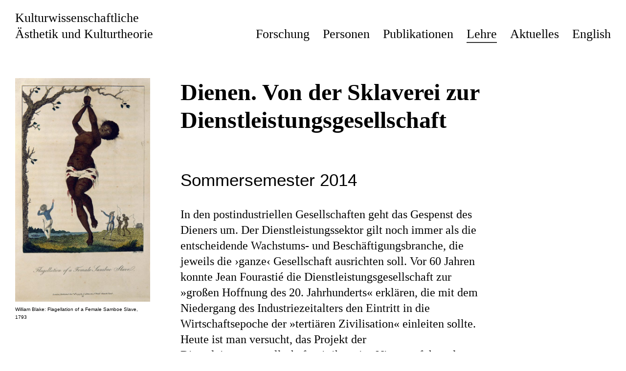

--- FILE ---
content_type: text/html; charset=UTF-8
request_url: https://www.aesthetik.hu-berlin.de/de/dienen-2/
body_size: 7143
content:
<!DOCTYPE html>
<html lang="de">
<head>
<meta charset="UTF-8">
<meta name="viewport" content="width=device-width, initial-scale=1">
<link rel="profile" href="http://gmpg.org/xfn/11">
<link rel="pingback" href="https://www.aesthetik.hu-berlin.de/xmlrpc.php">

<title>Dienen. Von der Sklaverei zur Dienstleistungsgesellschaft &#8211; Kulturwissenschaftliche  Ästhetik und Kulturtheorie</title>
<meta name='robots' content='max-image-preview:large' />
<link rel="alternate" type="application/rss+xml" title="Kulturwissenschaftliche  Ästhetik und Kulturtheorie &raquo; Feed" href="https://www.aesthetik.hu-berlin.de/de/feed/" />
<link rel="alternate" type="application/rss+xml" title="Kulturwissenschaftliche  Ästhetik und Kulturtheorie &raquo; Kommentar-Feed" href="https://www.aesthetik.hu-berlin.de/de/comments/feed/" />
<script type="text/javascript">
window._wpemojiSettings = {"baseUrl":"https:\/\/s.w.org\/images\/core\/emoji\/14.0.0\/72x72\/","ext":".png","svgUrl":"https:\/\/s.w.org\/images\/core\/emoji\/14.0.0\/svg\/","svgExt":".svg","source":{"concatemoji":"https:\/\/www.aesthetik.hu-berlin.de\/wp-includes\/js\/wp-emoji-release.min.js?ver=6.2.8"}};
/*! This file is auto-generated */
!function(e,a,t){var n,r,o,i=a.createElement("canvas"),p=i.getContext&&i.getContext("2d");function s(e,t){p.clearRect(0,0,i.width,i.height),p.fillText(e,0,0);e=i.toDataURL();return p.clearRect(0,0,i.width,i.height),p.fillText(t,0,0),e===i.toDataURL()}function c(e){var t=a.createElement("script");t.src=e,t.defer=t.type="text/javascript",a.getElementsByTagName("head")[0].appendChild(t)}for(o=Array("flag","emoji"),t.supports={everything:!0,everythingExceptFlag:!0},r=0;r<o.length;r++)t.supports[o[r]]=function(e){if(p&&p.fillText)switch(p.textBaseline="top",p.font="600 32px Arial",e){case"flag":return s("\ud83c\udff3\ufe0f\u200d\u26a7\ufe0f","\ud83c\udff3\ufe0f\u200b\u26a7\ufe0f")?!1:!s("\ud83c\uddfa\ud83c\uddf3","\ud83c\uddfa\u200b\ud83c\uddf3")&&!s("\ud83c\udff4\udb40\udc67\udb40\udc62\udb40\udc65\udb40\udc6e\udb40\udc67\udb40\udc7f","\ud83c\udff4\u200b\udb40\udc67\u200b\udb40\udc62\u200b\udb40\udc65\u200b\udb40\udc6e\u200b\udb40\udc67\u200b\udb40\udc7f");case"emoji":return!s("\ud83e\udef1\ud83c\udffb\u200d\ud83e\udef2\ud83c\udfff","\ud83e\udef1\ud83c\udffb\u200b\ud83e\udef2\ud83c\udfff")}return!1}(o[r]),t.supports.everything=t.supports.everything&&t.supports[o[r]],"flag"!==o[r]&&(t.supports.everythingExceptFlag=t.supports.everythingExceptFlag&&t.supports[o[r]]);t.supports.everythingExceptFlag=t.supports.everythingExceptFlag&&!t.supports.flag,t.DOMReady=!1,t.readyCallback=function(){t.DOMReady=!0},t.supports.everything||(n=function(){t.readyCallback()},a.addEventListener?(a.addEventListener("DOMContentLoaded",n,!1),e.addEventListener("load",n,!1)):(e.attachEvent("onload",n),a.attachEvent("onreadystatechange",function(){"complete"===a.readyState&&t.readyCallback()})),(e=t.source||{}).concatemoji?c(e.concatemoji):e.wpemoji&&e.twemoji&&(c(e.twemoji),c(e.wpemoji)))}(window,document,window._wpemojiSettings);
</script>
<style type="text/css">
img.wp-smiley,
img.emoji {
	display: inline !important;
	border: none !important;
	box-shadow: none !important;
	height: 1em !important;
	width: 1em !important;
	margin: 0 0.07em !important;
	vertical-align: -0.1em !important;
	background: none !important;
	padding: 0 !important;
}
</style>
	<link rel='stylesheet' id='wp-block-library-css' href='https://www.aesthetik.hu-berlin.de/wp-includes/css/dist/block-library/style.min.css?ver=6.2.8' type='text/css' media='all' />
<link rel='stylesheet' id='classic-theme-styles-css' href='https://www.aesthetik.hu-berlin.de/wp-includes/css/classic-themes.min.css?ver=6.2.8' type='text/css' media='all' />
<style id='global-styles-inline-css' type='text/css'>
body{--wp--preset--color--black: #000000;--wp--preset--color--cyan-bluish-gray: #abb8c3;--wp--preset--color--white: #ffffff;--wp--preset--color--pale-pink: #f78da7;--wp--preset--color--vivid-red: #cf2e2e;--wp--preset--color--luminous-vivid-orange: #ff6900;--wp--preset--color--luminous-vivid-amber: #fcb900;--wp--preset--color--light-green-cyan: #7bdcb5;--wp--preset--color--vivid-green-cyan: #00d084;--wp--preset--color--pale-cyan-blue: #8ed1fc;--wp--preset--color--vivid-cyan-blue: #0693e3;--wp--preset--color--vivid-purple: #9b51e0;--wp--preset--gradient--vivid-cyan-blue-to-vivid-purple: linear-gradient(135deg,rgba(6,147,227,1) 0%,rgb(155,81,224) 100%);--wp--preset--gradient--light-green-cyan-to-vivid-green-cyan: linear-gradient(135deg,rgb(122,220,180) 0%,rgb(0,208,130) 100%);--wp--preset--gradient--luminous-vivid-amber-to-luminous-vivid-orange: linear-gradient(135deg,rgba(252,185,0,1) 0%,rgba(255,105,0,1) 100%);--wp--preset--gradient--luminous-vivid-orange-to-vivid-red: linear-gradient(135deg,rgba(255,105,0,1) 0%,rgb(207,46,46) 100%);--wp--preset--gradient--very-light-gray-to-cyan-bluish-gray: linear-gradient(135deg,rgb(238,238,238) 0%,rgb(169,184,195) 100%);--wp--preset--gradient--cool-to-warm-spectrum: linear-gradient(135deg,rgb(74,234,220) 0%,rgb(151,120,209) 20%,rgb(207,42,186) 40%,rgb(238,44,130) 60%,rgb(251,105,98) 80%,rgb(254,248,76) 100%);--wp--preset--gradient--blush-light-purple: linear-gradient(135deg,rgb(255,206,236) 0%,rgb(152,150,240) 100%);--wp--preset--gradient--blush-bordeaux: linear-gradient(135deg,rgb(254,205,165) 0%,rgb(254,45,45) 50%,rgb(107,0,62) 100%);--wp--preset--gradient--luminous-dusk: linear-gradient(135deg,rgb(255,203,112) 0%,rgb(199,81,192) 50%,rgb(65,88,208) 100%);--wp--preset--gradient--pale-ocean: linear-gradient(135deg,rgb(255,245,203) 0%,rgb(182,227,212) 50%,rgb(51,167,181) 100%);--wp--preset--gradient--electric-grass: linear-gradient(135deg,rgb(202,248,128) 0%,rgb(113,206,126) 100%);--wp--preset--gradient--midnight: linear-gradient(135deg,rgb(2,3,129) 0%,rgb(40,116,252) 100%);--wp--preset--duotone--dark-grayscale: url('#wp-duotone-dark-grayscale');--wp--preset--duotone--grayscale: url('#wp-duotone-grayscale');--wp--preset--duotone--purple-yellow: url('#wp-duotone-purple-yellow');--wp--preset--duotone--blue-red: url('#wp-duotone-blue-red');--wp--preset--duotone--midnight: url('#wp-duotone-midnight');--wp--preset--duotone--magenta-yellow: url('#wp-duotone-magenta-yellow');--wp--preset--duotone--purple-green: url('#wp-duotone-purple-green');--wp--preset--duotone--blue-orange: url('#wp-duotone-blue-orange');--wp--preset--font-size--small: 13px;--wp--preset--font-size--medium: 20px;--wp--preset--font-size--large: 36px;--wp--preset--font-size--x-large: 42px;--wp--preset--spacing--20: 0.44rem;--wp--preset--spacing--30: 0.67rem;--wp--preset--spacing--40: 1rem;--wp--preset--spacing--50: 1.5rem;--wp--preset--spacing--60: 2.25rem;--wp--preset--spacing--70: 3.38rem;--wp--preset--spacing--80: 5.06rem;--wp--preset--shadow--natural: 6px 6px 9px rgba(0, 0, 0, 0.2);--wp--preset--shadow--deep: 12px 12px 50px rgba(0, 0, 0, 0.4);--wp--preset--shadow--sharp: 6px 6px 0px rgba(0, 0, 0, 0.2);--wp--preset--shadow--outlined: 6px 6px 0px -3px rgba(255, 255, 255, 1), 6px 6px rgba(0, 0, 0, 1);--wp--preset--shadow--crisp: 6px 6px 0px rgba(0, 0, 0, 1);}:where(.is-layout-flex){gap: 0.5em;}body .is-layout-flow > .alignleft{float: left;margin-inline-start: 0;margin-inline-end: 2em;}body .is-layout-flow > .alignright{float: right;margin-inline-start: 2em;margin-inline-end: 0;}body .is-layout-flow > .aligncenter{margin-left: auto !important;margin-right: auto !important;}body .is-layout-constrained > .alignleft{float: left;margin-inline-start: 0;margin-inline-end: 2em;}body .is-layout-constrained > .alignright{float: right;margin-inline-start: 2em;margin-inline-end: 0;}body .is-layout-constrained > .aligncenter{margin-left: auto !important;margin-right: auto !important;}body .is-layout-constrained > :where(:not(.alignleft):not(.alignright):not(.alignfull)){max-width: var(--wp--style--global--content-size);margin-left: auto !important;margin-right: auto !important;}body .is-layout-constrained > .alignwide{max-width: var(--wp--style--global--wide-size);}body .is-layout-flex{display: flex;}body .is-layout-flex{flex-wrap: wrap;align-items: center;}body .is-layout-flex > *{margin: 0;}:where(.wp-block-columns.is-layout-flex){gap: 2em;}.has-black-color{color: var(--wp--preset--color--black) !important;}.has-cyan-bluish-gray-color{color: var(--wp--preset--color--cyan-bluish-gray) !important;}.has-white-color{color: var(--wp--preset--color--white) !important;}.has-pale-pink-color{color: var(--wp--preset--color--pale-pink) !important;}.has-vivid-red-color{color: var(--wp--preset--color--vivid-red) !important;}.has-luminous-vivid-orange-color{color: var(--wp--preset--color--luminous-vivid-orange) !important;}.has-luminous-vivid-amber-color{color: var(--wp--preset--color--luminous-vivid-amber) !important;}.has-light-green-cyan-color{color: var(--wp--preset--color--light-green-cyan) !important;}.has-vivid-green-cyan-color{color: var(--wp--preset--color--vivid-green-cyan) !important;}.has-pale-cyan-blue-color{color: var(--wp--preset--color--pale-cyan-blue) !important;}.has-vivid-cyan-blue-color{color: var(--wp--preset--color--vivid-cyan-blue) !important;}.has-vivid-purple-color{color: var(--wp--preset--color--vivid-purple) !important;}.has-black-background-color{background-color: var(--wp--preset--color--black) !important;}.has-cyan-bluish-gray-background-color{background-color: var(--wp--preset--color--cyan-bluish-gray) !important;}.has-white-background-color{background-color: var(--wp--preset--color--white) !important;}.has-pale-pink-background-color{background-color: var(--wp--preset--color--pale-pink) !important;}.has-vivid-red-background-color{background-color: var(--wp--preset--color--vivid-red) !important;}.has-luminous-vivid-orange-background-color{background-color: var(--wp--preset--color--luminous-vivid-orange) !important;}.has-luminous-vivid-amber-background-color{background-color: var(--wp--preset--color--luminous-vivid-amber) !important;}.has-light-green-cyan-background-color{background-color: var(--wp--preset--color--light-green-cyan) !important;}.has-vivid-green-cyan-background-color{background-color: var(--wp--preset--color--vivid-green-cyan) !important;}.has-pale-cyan-blue-background-color{background-color: var(--wp--preset--color--pale-cyan-blue) !important;}.has-vivid-cyan-blue-background-color{background-color: var(--wp--preset--color--vivid-cyan-blue) !important;}.has-vivid-purple-background-color{background-color: var(--wp--preset--color--vivid-purple) !important;}.has-black-border-color{border-color: var(--wp--preset--color--black) !important;}.has-cyan-bluish-gray-border-color{border-color: var(--wp--preset--color--cyan-bluish-gray) !important;}.has-white-border-color{border-color: var(--wp--preset--color--white) !important;}.has-pale-pink-border-color{border-color: var(--wp--preset--color--pale-pink) !important;}.has-vivid-red-border-color{border-color: var(--wp--preset--color--vivid-red) !important;}.has-luminous-vivid-orange-border-color{border-color: var(--wp--preset--color--luminous-vivid-orange) !important;}.has-luminous-vivid-amber-border-color{border-color: var(--wp--preset--color--luminous-vivid-amber) !important;}.has-light-green-cyan-border-color{border-color: var(--wp--preset--color--light-green-cyan) !important;}.has-vivid-green-cyan-border-color{border-color: var(--wp--preset--color--vivid-green-cyan) !important;}.has-pale-cyan-blue-border-color{border-color: var(--wp--preset--color--pale-cyan-blue) !important;}.has-vivid-cyan-blue-border-color{border-color: var(--wp--preset--color--vivid-cyan-blue) !important;}.has-vivid-purple-border-color{border-color: var(--wp--preset--color--vivid-purple) !important;}.has-vivid-cyan-blue-to-vivid-purple-gradient-background{background: var(--wp--preset--gradient--vivid-cyan-blue-to-vivid-purple) !important;}.has-light-green-cyan-to-vivid-green-cyan-gradient-background{background: var(--wp--preset--gradient--light-green-cyan-to-vivid-green-cyan) !important;}.has-luminous-vivid-amber-to-luminous-vivid-orange-gradient-background{background: var(--wp--preset--gradient--luminous-vivid-amber-to-luminous-vivid-orange) !important;}.has-luminous-vivid-orange-to-vivid-red-gradient-background{background: var(--wp--preset--gradient--luminous-vivid-orange-to-vivid-red) !important;}.has-very-light-gray-to-cyan-bluish-gray-gradient-background{background: var(--wp--preset--gradient--very-light-gray-to-cyan-bluish-gray) !important;}.has-cool-to-warm-spectrum-gradient-background{background: var(--wp--preset--gradient--cool-to-warm-spectrum) !important;}.has-blush-light-purple-gradient-background{background: var(--wp--preset--gradient--blush-light-purple) !important;}.has-blush-bordeaux-gradient-background{background: var(--wp--preset--gradient--blush-bordeaux) !important;}.has-luminous-dusk-gradient-background{background: var(--wp--preset--gradient--luminous-dusk) !important;}.has-pale-ocean-gradient-background{background: var(--wp--preset--gradient--pale-ocean) !important;}.has-electric-grass-gradient-background{background: var(--wp--preset--gradient--electric-grass) !important;}.has-midnight-gradient-background{background: var(--wp--preset--gradient--midnight) !important;}.has-small-font-size{font-size: var(--wp--preset--font-size--small) !important;}.has-medium-font-size{font-size: var(--wp--preset--font-size--medium) !important;}.has-large-font-size{font-size: var(--wp--preset--font-size--large) !important;}.has-x-large-font-size{font-size: var(--wp--preset--font-size--x-large) !important;}
.wp-block-navigation a:where(:not(.wp-element-button)){color: inherit;}
:where(.wp-block-columns.is-layout-flex){gap: 2em;}
.wp-block-pullquote{font-size: 1.5em;line-height: 1.6;}
</style>
<link rel='stylesheet' id='neubau-style-css' href='https://www.aesthetik.hu-berlin.de/wp-content/themes/neubau/style.css?ver=20151030' type='text/css' media='all' />
<link rel='stylesheet' id='neubau-animatecss-css' href='https://www.aesthetik.hu-berlin.de/wp-content/themes/neubau/css/animate.min.css?ver=3.5.0' type='text/css' media='all' />
<link rel='stylesheet' id='genericons-css' href='https://www.aesthetik.hu-berlin.de/wp-content/themes/neubau/genericons/genericons.css?ver=3.4.1' type='text/css' media='all' />
<script type='text/javascript' src='https://www.aesthetik.hu-berlin.de/wp-includes/js/jquery/jquery.min.js?ver=3.6.4' id='jquery-core-js'></script>
<script type='text/javascript' src='https://www.aesthetik.hu-berlin.de/wp-includes/js/jquery/jquery-migrate.min.js?ver=3.4.0' id='jquery-migrate-js'></script>
<script type='text/javascript' src='https://www.aesthetik.hu-berlin.de/wp-content/themes/neubau/js/pace.min.js?ver=1.0.0' id='neubau-loadingbar-js'></script>
<script type='text/javascript' src='https://www.aesthetik.hu-berlin.de/wp-content/themes/neubau/js/jquery.viewportchecker.min.js?ver=1.8.5' id='neubau-viewportchecker-js'></script>
<script type='text/javascript' src='https://www.aesthetik.hu-berlin.de/wp-content/themes/neubau/js/imagesLoaded.js?ver=3.2.0' id='imagesLoaded-js'></script>
<link rel="https://api.w.org/" href="https://www.aesthetik.hu-berlin.de/de/wp-json/" /><link rel="alternate" type="application/json" href="https://www.aesthetik.hu-berlin.de/de/wp-json/wp/v2/posts/597" /><link rel="EditURI" type="application/rsd+xml" title="RSD" href="https://www.aesthetik.hu-berlin.de/xmlrpc.php?rsd" />
<link rel="wlwmanifest" type="application/wlwmanifest+xml" href="https://www.aesthetik.hu-berlin.de/wp-includes/wlwmanifest.xml" />
<meta name="generator" content="WordPress 6.2.8" />
<link rel="canonical" href="https://www.aesthetik.hu-berlin.de/de/dienen-2/" />
<link rel='shortlink' href='https://www.aesthetik.hu-berlin.de/de/?p=597' />
<link rel="alternate" type="application/json+oembed" href="https://www.aesthetik.hu-berlin.de/de/wp-json/oembed/1.0/embed?url=https%3A%2F%2Fwww.aesthetik.hu-berlin.de%2Fde%2Fdienen-2%2F" />
<link rel="alternate" type="text/xml+oembed" href="https://www.aesthetik.hu-berlin.de/de/wp-json/oembed/1.0/embed?url=https%3A%2F%2Fwww.aesthetik.hu-berlin.de%2Fde%2Fdienen-2%2F&#038;format=xml" />
<style type="text/css">
.qtranxs_flag_de {background-image: url(https://www.aesthetik.hu-berlin.de/wp-content/plugins/qtranslate-x/flags/de.png); background-repeat: no-repeat;}
.qtranxs_flag_en {background-image: url(https://www.aesthetik.hu-berlin.de/wp-content/plugins/qtranslate-x/flags/gb.png); background-repeat: no-repeat;}
</style>
<link hreflang="de" href="https://www.aesthetik.hu-berlin.de/de/dienen-2/" rel="alternate" />
<link hreflang="en" href="https://www.aesthetik.hu-berlin.de/en/dienen-2/" rel="alternate" />
<link hreflang="x-default" href="https://www.aesthetik.hu-berlin.de/de/dienen-2/" rel="alternate" />
<meta name="generator" content="qTranslate-X 3.4.6.8" />
	<style type="text/css">
		.entry-content a, .comment-text a { color: #000000;}
			.footer-widgets { background: #ffffff;}
		.pace .pace-progress, #overlay-wrap {background: ;}
	.entry-header h2.entry-title a:hover {color: ;}
	@media screen and (min-width: 1100px) {
	#overlay-wrap {background: #ffffff;}
	}
	</style>
    
</head>

<body class="post-template-default single single-post postid-597 single-format-standard">
<div class="load-overlay"></div>

<div class="main-container">

	<header id="masthead" class="site-header cf" role="banner">
		<div id="site-branding">

			
							<a href="https://www.aesthetik.hu-berlin.de/de/" class="home-link" rel="home">Kulturwissenschaftliche <br> &Auml;sthetik und Kulturtheorie</a>
<!--Kulturwissenschaftliche ?&gt;&lt;br&gt; &Auml;sthetik und Kulturtheorie</a> -->
			
							<p class="site-description">Humboldt-Universität zu Berlin &#8211; Institut für Kulturwissenschaft</p>
					
        </div><!-- end #site-branding -->

		<div id="overlay-wrap" class="overlay-wrap cf"> 
		<nav id="site-navigation" class="main-navigation cf" role="navigation">
			<ul id="menu-menu" class="primary-menu"><li id="menu-item-273" class="menu-item menu-item-type-taxonomy menu-item-object-category menu-item-273"><a href="https://www.aesthetik.hu-berlin.de/de/forschung/">Forschung</a></li>
<li id="menu-item-331" class="menu-item menu-item-type-taxonomy menu-item-object-category menu-item-331"><a href="https://www.aesthetik.hu-berlin.de/de/personen/">Personen</a></li>
<li id="menu-item-275" class="menu-item menu-item-type-taxonomy menu-item-object-category menu-item-275"><a href="https://www.aesthetik.hu-berlin.de/de/publikationen/">Publikationen</a></li>
<li id="menu-item-274" class="menu-item menu-item-type-taxonomy menu-item-object-category current-post-ancestor current-menu-parent current-post-parent menu-item-274"><a href="https://www.aesthetik.hu-berlin.de/de/lehre/">Lehre</a></li>
<li id="menu-item-435" class="menu-item menu-item-type-taxonomy menu-item-object-category menu-item-435"><a href="https://www.aesthetik.hu-berlin.de/de/aktuelles/">Aktuelles</a></li>
<li id="menu-item-700" class="qtranxs-lang-menu qtranxs-lang-menu-en menu-item menu-item-type-custom menu-item-object-custom menu-item-700"><a title="English" href="https://www.aesthetik.hu-berlin.de/en/dienen-2/">English</a></li>
</ul></nav><!-- .main-navigation -->
		<button id="overlay-close" class="overlay-btn"><span>Schliessen</span></button>
	    
    </div><!-- end #overlay-wrap -->
	<button id="overlay-open" class="overlay-btn"><span>Menü</span></button>
	
	</header><!-- end #masthead -->
<div id="primary" class="site-content cf" role="main">

	
	<article id="post-597" class="cf post-597 post type-post status-publish format-standard has-post-thumbnail hentry category-lehre">
	

	
	<div class="post-content-wrap">
		
				<div class="entry-thumbnail">
				<img width="580" height="965" src="https://www.aesthetik.hu-berlin.de/wp-content/uploads/2017/01/Dienen_-Blake_after_John_Gabriel_Stedman-580x965.jpg" class="attachment-neubau-small size-neubau-small wp-post-image" alt="" decoding="async" loading="lazy" srcset="https://www.aesthetik.hu-berlin.de/wp-content/uploads/2017/01/Dienen_-Blake_after_John_Gabriel_Stedman-580x965.jpg 580w, https://www.aesthetik.hu-berlin.de/wp-content/uploads/2017/01/Dienen_-Blake_after_John_Gabriel_Stedman-180x300.jpg 180w, https://www.aesthetik.hu-berlin.de/wp-content/uploads/2017/01/Dienen_-Blake_after_John_Gabriel_Stedman-768x1278.jpg 768w, https://www.aesthetik.hu-berlin.de/wp-content/uploads/2017/01/Dienen_-Blake_after_John_Gabriel_Stedman-615x1024.jpg 615w, https://www.aesthetik.hu-berlin.de/wp-content/uploads/2017/01/Dienen_-Blake_after_John_Gabriel_Stedman-800x1331.jpg 800w, https://www.aesthetik.hu-berlin.de/wp-content/uploads/2017/01/Dienen_-Blake_after_John_Gabriel_Stedman-e1654744128175.jpg 600w" sizes="(max-width: 580px) 100vw, 580px" /><p class="entry-meta-unterschrift">William Blake: Flagellation of a Female Samboe Slave, 1793</p>
			</div>
<!-- end .entry-thumbnail -->

				
		<div class="post-comments-wrap">
		<div class="entry-content">
<h1 class="entry-title" style="font-size:2em;">Dienen. Von der Sklaverei zur Dienstleistungsgesellschaft</h1><p><blockquote>Sommersemester 2014</blockquote></p>

			<p>In den postindustriellen Gesellschaften geht das Gespenst des Dieners um. Der Dienstleistungssektor gilt noch immer als die entscheidende Wachstums- und Beschäftigungsbranche, die jeweils die ›ganze‹ Gesellschaft ausrichten soll. Vor 60 Jahren konnte Jean Fourastié die Dienstleistungsgesellschaft zur »großen Hoffnung des 20. Jahrhunderts« erklären, die mit dem Niedergang des Industriezeitalters den Eintritt in die Wirtschaftsepoche der »tertiären Zivilisation« einleiten sollte. Heute ist man versucht, das Projekt der Dienstleistungsgesellschaft mit ihren ins Nirwana führenden Service-Hotlines und Offshore-Call-Centers als eine Perversion der Idee des Service zu erklären. In praxi zwingt sie den Kunden dazu, seine ökonomisch-bürokratischen Transaktionen weitgehend selbst auszuführen. Die Dienstleistungsgesellschaft bezieht ihren symbolischen Kredit aus einem Ethos des Dienens, dem sie selbst nicht entspricht. Im Mittelpunkt der Vorlesung steht daher die Frage nach der kultur- und ideengeschichtlichen Umwertung der Werte von Herrschen und Dienen. Wie konnte sich aus dem seit der Antike verachteten Sklavendienst ein Ethos des Dienens entwickeln, von dem die Dienstleistungsgesellschaft bis heute imaginär zehrt? Zugleich werden verschiedene organisationale Formen des Dienens und Arbeitens, Figuren des Dieners, Praktiken der Formung von Menschen zu aktiven Objekten und »beseelten Werkzeugen«, sklavische Charaktere, Modalitäten der sklavischen Treue im Zeitalter der technischen Reproduzierbarkeit und nicht zuletzt ein Jenseits der Dienstleistung in den Blick genommen. Gibt es Lebensformen, Künste und Erfahrungen der Undienlichkeit, die sich der Dialektik von Herr- und Knecht, von Herren- und Sklavenmoral entziehen?</p>
<p>Abbildung:</p>
<p>William Blake: »Flagellation of a Female Samboe Slave« (1793), in: John Gabriel Stedman, Narrative of a five years&#8216; expedition against the revolted Negroes of Surinam, Vol. 1, London 1813 [1796], S. 339.</p>
<p>&nbsp;</p>
						</div><!-- end .entry-content -->
			<footer class="entry-footer cf">
											</footer><!-- end .entry-footer -->
	
						</div>
	</div><!-- end .post-content-wrap -->

	<div class="sidebar-wrap">
<aside id="secondary" class="sidebar widget-area" role="complementary">








	<aside id="text-4" class="widget widget_text">
	<h3 class="widget-title">Beteiligte Personen</h3>
	<div class="textwidget"><p><a href="/iris-daermann/">Iris Därmann</a></p>
</div>
	</aside>

	<aside id="text-4" class="widget widget_text">
	<h3 class="widget-title">Lehrveranstaltung bei AGNES</h3>
	<div class="textwidget"><p><a href="https://agnes.hu-berlin.de/lupo/rds?state=verpublish&amp;status=init&amp;vmfile=no&amp;publishid=84539&amp;moduleCall=webInfo&amp;publishConfFile=webInfo&amp;publishSubDir=veranstaltung">Vorlesung</a> <a href="https://agnes.hu-berlin.de/lupo/rds?state=verpublish&amp;status=init&amp;vmfile=no&amp;publishid=84541&amp;moduleCall=webInfo&amp;publishConfFile=webInfo&amp;publishSubDir=veranstaltung">Lektürekurs</a></p>
</div>
	</aside>

 









		
</aside>
	</div><!-- end .sidebar-wrap -->
	
<!--
	
	<nav class="navigation post-navigation" aria-label="Beiträge">
		<h2 class="screen-reader-text">Beitragsnavigation</h2>
		<div class="nav-links"><div class="nav-previous"><a href="https://www.aesthetik.hu-berlin.de/de/andreas-gerlach-veroeffentlicht-einen-aufsatz-in-der-zeitschrift-fuer-kulturphilosophie/" rel="prev"><span class="meta-nav">Vorheriger Beitrag</span> <span class="screen-reader-text">Vorheriger Beitrag</span> </a></div><div class="nav-next"><a href="https://www.aesthetik.hu-berlin.de/de/naturkultur/" rel="next"><span class="meta-nav">Nächster Beitrag</span> <span class="screen-reader-text">Nächster Beiträg</span> </a></div></div>
	</nav>-->
		
	</div><!-- end #primary -->


<footer id="colophon" class="site-footer cf">
	
	<aside id="footer-widgets" class="footer-widgets cf" role="complementary">
			<div class="footer-one widget-area">
			<aside id="text-5" class="widget widget_text"><h3 class="widget-title">Archiv</h3>			<div class="textwidget"><a target="_blank" href="/archive/" rel="noopener">Seminar für Ästhetik (bis 2009)</a></div>
		</aside>		</div><!-- .widget-area -->
	
			<div class="footer-two widget-area">
			<aside id="text-2" class="widget widget_text"><h3 class="widget-title">Kontakt</h3>			<div class="textwidget"><p>Humboldt-Universität zu Berlin<br />
Institut für Kulturwissenschaft</p>
<p>Prof. Dr. Iris Därmann<br />
Professorin für Kulturtheorie und Kulturwissenschaftliche Ästhetik</p>
<p>Sekretariat<br />
Yvonne Kult<br />
Institut für Kulturwissenschaft<br />
Georgenstr. 47, Raum 4.35<br />
D–10117 Berlin </p>
<p>Tel. +49 30 2093-66274<br />
<a href="&#x6d;&#97;i&#x6c;&#116;o&#x3a;&#x79;&#107;&#x75;&#x6c;&#116;&#64;&#x63;&#117;l&#x74;&#x75;&#114;&#x65;&#x2e;&#104;u&#x2d;&#98;e&#x72;&#x6c;&#105;&#x6e;&#x2e;&#100;e">&#x79;&#x6b;&#117;lt&#x40;&#x63;&#117;&#108;t&#x75;&#x72;&#101;&#46;h&#x75;&#x2d;&#x62;&#101;rl&#x69;&#x6e;&#46;&#100;e</a></p>
</div>
		</aside>		</div><!-- .widget-area -->
		
			<div class="footer-three widget-area">
			<aside id="text-3" class="widget widget_text"><h3 class="widget-title">Impressum | Datenschutzerklärung</h3>			<div class="textwidget"><p><a target="_blank" href="https://www.hu-berlin.de/de/hu/impressum/" rel="noopener">Impressum der Humboldt-Universität zu Berlin</a></p>
<p><a target="_blank" href="https://www.hu-berlin.de/de/hu/impressum/datenschutzerklaerung" rel="noopener">Datenschutzerklärung der Humboldt-Universität zu Berlin</a></p>
<p>© 2016 - 2025 Lehr- und Forschungsbereich Kulturtheorie<br />
und Kulturwissenschaftliche Ästhetik</p>
</div>
		</aside>		</div><!-- .widget-area -->
	</aside><!-- .content-bottom-widgets -->
	
<script type='text/javascript' src='https://www.aesthetik.hu-berlin.de/wp-includes/js/imagesloaded.min.js?ver=4.1.4' id='imagesloaded-js'></script>
<script type='text/javascript' src='https://www.aesthetik.hu-berlin.de/wp-includes/js/masonry.min.js?ver=4.2.2' id='masonry-js'></script>
<script type='text/javascript' src='https://www.aesthetik.hu-berlin.de/wp-content/themes/neubau/js/postmasonry.js?ver=20151128' id='neubau-postmasonry-js'></script>
<script type='text/javascript' id='neubau-script-js-extra'>
/* <![CDATA[ */
var screenReaderText = {"expand":"<span class=\"screen-reader-text\">Child Men\u00fc aufklappen<\/span>","collapse":"<span class=\"screen-reader-text\">Child Men\u00fc einklappen<\/span>"};
/* ]]> */
</script>
<script type='text/javascript' src='https://www.aesthetik.hu-berlin.de/wp-content/themes/neubau/js/functions.js?ver=20151128' id='neubau-script-js'></script>

</body>
</html>


--- FILE ---
content_type: text/css
request_url: https://www.aesthetik.hu-berlin.de/wp-content/themes/neubau/style.css?ver=20151030
body_size: 11385
content:
/*
Theme Name: Neubau
Theme URI: http://www.elmastudio.de/en/themes/neubau/
Author: Elmastudio
Author URI: http://www.elmastudio.de/en/
Description: neubau is a modern, minimal, responsive portfolio/business theme by Elmastudio. neubau offers a with a custom front page, a fullscreen slider option, a team, services, portfolio and testimonials page template and many more features.
Version: 1.0
License: GNU General Public License v2 or later
License URI: http://www.gnu.org/licenses/gpl-2.0.html
Tags: white, light, responsive-layout, custom-background, custom-header, custom-menu, custom-menu, editor-style, featured-images, translation-ready, sticky-post
Text Domain: neubau

* @version 1.0.1
*/


/*--------------------------------------------------------------
Table of Contents:
----------------------------------------------------------------
1.0  - Reset
2.0  - General Styles
3.0  - Header
4.0  - Overlay
5.0  - Blog Posts
	5.1 - Comments
6.0  - Pagination + Infinite Scroll
7.0  - Pages
8.0 - Fullwidth / Archives / Search Results / 404
9.0 - Widgets
10.0 - Social Icons Menu
11.0 - Footer
12.0 - Plugins + Jetpack Styles
13.0 - Shortcodes
14.0 - Media Queries
--------------------------------------------------------------*/


/*-----------------------------------------------------------------------------------*/
/*	1.0 Reset
/*-----------------------------------------------------------------------------------*/
html, body, div, span, applet, object, iframe, h1, h2, h3, h4, h5, h6, p, blockquote, pre, a, abbr, acronym, address, big, cite, code, del, dfn, em, img, ins, kbd, q, s, samp, small, strike, strong, sub, sup, tt, var, b, u, i, center, dl, dt, dd, ol, ul, li, fieldset, form, label, legend, table, caption, tbody, tfoot, thead, tr, th, td, article, aside, canvas, details, embed, figure, figcaption, footer, header, hgroup, menu, nav, output, ruby, section, summary, time, mark, audio, video {margin: 0; padding: 0; border: 0; font-size: 100%; vertical-align: baseline;}
article, aside, details, figcaption, figure, footer, header, hgroup, nav, section { display: block; }
audio, canvas, video { display: inline-block; *display: inline; *zoom: 1; }
audio:not([controls]) { display: none; }
[hidden] { display: none; }
html { font-size: 100%; -webkit-text-size-adjust: 100%; -ms-text-size-adjust: 100%; }
body { margin: 0; }
figure {margin: 0;}
figcaption { text-align: center; }
img { border: 0; -ms-interpolation-mode: bicubic;}
a:hover, a:active, a:focus { outline: none; -moz-outline-style: none;}
input {-webkit-border-radius:0; border-radius:0;}

::-webkit-input-placeholder {color: #000;}
:-moz-placeholder {color: #000;}
::-moz-placeholder {color: #000;}
:-ms-input-placeholder {color: #000;}

*, *:before, *:after {-webkit-box-sizing: border-box; -moz-box-sizing: border-box; box-sizing: border-box;}
::selection {background: #d7f4f9;}
::-moz-selection {background: #d7f4f9;}

/* Clearfix */
.clearfix:after, #main-wrap .sharedaddy:after {clear:both; content:' '; display:block; font-size:0; line-height:0; visibility:hidden; width:0; height:0; }
.cf:before, .cf:after {content: " "; /* 1 */ display: table; /* 2 */}
.cf:after {clear: both;}


/* Page Loading Bar */
.pace {
	position: fixed;
	top: 120;
	left: 0;
	width: 100%;
	z-index: 100000000;
	-webkit-pointer-events: none;
	pointer-events: none;
	-webkit-user-select: none;
	-moz-user-select: none;
	user-select: none;
	-webkit-transform: translate3d(0, -50px, 0);
	-ms-transform: translate3d(0, -50px, 0);
	transform: translate3d(0, -50px, 0);
	-webkit-transition: -webkit-transform .5s ease-out;
	-ms-transition: -webkit-transform .5s ease-out;
	transition: transform .5s ease-out;
}
.pace.pace-active {
	-webkit-transform: translate3d(0, 0, 0);
	-ms-transform: translate3d(0, 0, 0);
	transform: translate3d(0, 0, 0);
}
.pace .pace-progress {
	display: block;
	position: fixed;
	z-index: 2000;
	top: 120;
	right: 100%;
	width: 100%;
	height: 3px;
	background: #bdcad3;
	pointer-events: none;
}
.load-overlay {
	position: fixed;
	background: #ffffff;
	top: 120;
	left: 0;
	right: 0;
	bottom: 0;
	z-index: 100000;
	opacity: 1;
}

.pace-done .load-overlay {opacity: 0; display: none;}
.main-container {opacity: 0;}


/*-----------------------------------------------------------------------------------*/
/*	2.0 General Styles
/*-----------------------------------------------------------------------------------*/

/* HU-LOGO */
	.home #test-flow {
	float:right;
	position:fixed;
	right:30px;
	padding: 35px 0 0 0;
	z-index:1;
	width:0px;
	height:0px;
	}

body {
	display: block;
	font-family: 'Amiri', serif;
	color: #000000;
	background: #ffffff;
	font-size: 18px;
	font-size: 1.125rem;
	line-height: 1.35;
}
#primary {padding-left: 15px; padding-right: 15px; padding-top: 84px;}



/* --- Font Styles --- */
.aktuelles,
.entry-meta-unterschrift,
.entry-summary,
.widget-area,
.pull-left,
.pull-right,
.entry-content p.wp-caption-text,
.entry-content p.intro,
.entry-tags,
p.author-bio,
#comments .comment-meta,
#comments .comment-text,
#comments .comment-reply,
#comments #respond p.comment-notes, 
#comments #respond p.logged-in-as,
#respond a#cancel-comment-reply-link,
#comments input,
#comments textarea,
.entry-content p.note,
.entry-content  h2,
.entry-content  h3,
.entry-content  h4,
.entry-content  h5,
.entry-content  h6,
p span.uppercase,
.entry-content blockquote,
.searchform {
	font-family:'Work Sans', sans-serif;
}
input[type="submit"] {
	font-family: 'Amiri', serif;
}

.entry-meta
{
	font-family: 'Amiri', serif;
}

.entry-content h1,
.entry-header h1.entry-title,
.entry-header h2.entry-title {
	font-size: 24px;
	font-size: 1.5rem;
}
.entry-content p.pull-left,
.entry-content p.pull-right {
	font-size: 20px;
	font-size: 1.25rem;
}
h1.site-title,
a.home-link,
.overlay-btn,
#overlay-wrap,
.authorbox h3.author-title,
#comments h3.comments-title,
#comments .comment-author,
#comments #respond h3#reply-title,
#nav-comments {
	font-size: 18px;
	font-size: 1.125rem;
}
.aktuelles,
.entry-summary,
.widget-area,
p.author-bio,
#comments .comment-text,
#comments input,
#comments textarea,
.entry-content p.note,
.searchform {
	font-size: 15px;
	font-size: 0.9375rem;
}

.entry-meta-unterschrift,
.entry-tags,
#comments .comment-meta,
#comments .comment-reply,
#comments #respond p.comment-notes, 
#comments #respond p.logged-in-as,
#respond a#cancel-comment-reply-link {
	font-size: 11px;
	font-size: 0.6875rem;
	line-height: 1.6;
}

.entry-meta {font-size: 14px; font-size: 1rem; line-height: 1.4;}

.aktuelles_wrap {padding-top:40px; width: 100%; margin-left: auto; margin-right: auto;}

.aktuelles
{width:100%;
height:100%;
margin-bottom: 50px;
float:right;
display: block;
}

.aktuelles h3 {
display: block;
margin: 0;
padding: 0px 0 18px 0;
font-weight: 600;
width:100%;
max-width:1100px;
margin-left: auto;
margin-right: auto;
}

.aktuelles h2 {
	display: block;
	margin: 0;
	padding: 0;
	font-weight: 600;
	font-family: 'Amiri', serif;
	font-size: 24px;
	font-size: 1.5rem;
width:100%;
max-width:1100px;
margin-left: auto;
margin-right: auto;
}

.aktuelles p {
margin: 0;
padding: 0 0 18px 0;
width:100%;
max-width:1100px;
margin-left: auto;
margin-right: auto;
border-bottom: 3px solid #000;
}

.aktuelles a {text-decoration:underline;}
.aktuelles a:hover {text-decoration:none;}

b, strong {font-weight: bold;}

/* --- Links + Custom Colors --- */

a {color: #000; text-decoration: none;}

.intro-section a,
.textwidget a,
.entry-content a,
.widget-area a:hover,
.comment-text a,
#comments .comment-reply a,
#site-info a:hover {text-decoration: underline;}

.entry-content a:hover,
.comment-text a:hover,
.textwidget a:hover,
#comments .comment-reply a:hover {text-decoration: underline;}

.entry-header h2.entry-title a {
	-webkit-transition: color 500ms cubic-bezier(0.19, 1, 0.22, 1);
    -moz-transition: color 500ms cubic-bezier(0.19, 1, 0.22, 1);
    -o-transition: color 500ms cubic-bezier(0.19, 1, 0.22, 1);
    transition: color 500ms cubic-bezier(0.19, 1, 0.22, 1);
}


/* WICHTIG Farbe Überschriften bdcad3 */
.entry-header h2.entry-title a:hover {color: #666;}


/* --- Headings --- */
h1, h2, h3, h4, h5, h6 {
	font-weight: bold;
	-webkit-hyphens: auto;
	   -moz-hyphens: auto;
	    -ms-hyphens: auto;
		hyphens: auto;
}
.entry-content h2 {
	font-size: 16px; 
	font-size: 0.625rem; 
	padding: 6px 0;
}

.entry-content  h3,
.entry-content  h4 {
	font-size: 22px;
font-size: 1.375rem;
	padding: 5px 0;
}
.entry-content  h5,
.entry-content  h6 {
	font-size: 18px;
	font-size: 1.125rem;
	padding: 3px 0;
}
.authorbox h3.author-title,
#comments h3.comments-title {
	font-weight: normal;
}

/* --- Typography --- */

p {margin-bottom: 20px;}

.entry-content p:last-child,
.team-text p:last-child {margin-bottom: 0;}
.entry-content blockquote p:last-child  {margin-bottom: 20px;}

ul, ol {margin: 0 0 20px 0; padding-left: 40px; list-style-position: inside;}
ul ul,
ol ol {margin: 0;}
ol ol {list-style: lower-alpha;}
.comment-text ul,
.comment-text ol {margin: 0 0 20px 0;}
ul {list-style: none;}

.entry-content ul li,
.site-content #comments ol.commentlist .comment-text li {position: relative; padding: 0 0 0 24px;}
.entry-content ul li:before,
.comment-text ul li:before {
	vertical-align: top;
	position: absolute;
	top: 0;
	left: 0;
	content: '\2013';
	padding: 0;
}
.entry-content .sharedaddy ul li:before {display: none;}

ol {list-style: decimal;}

li > ul,
li > ol {margin-bottom: 0; margin-left: 0;}

.entry-content ul {padding-left: 50px;}
.entry-content ol {padding-left: 70px;}
.entry-content ol li {padding-left: 4px;}

.entry-content ul li,
.entry-content ol li,
#comments ul li,
#comments ol li  {list-style-position: outside;}

.entry-content ul ul,
.entry-content ol ol,
#comments ul ul,
#comments ol ol {padding-left: 50px;}

dfn, em, i {font-style: italic;}

s, strike, del {text-decoration: line-through;}
address {margin: 0 0 35px;}

pre {
	max-width: 100%;
	word-wrap: break-word;
	margin-bottom: 35px;
	padding: 25px;
	overflow: auto;
	background: #f5f5f5;
	color: #444;
}
code, kbd, tt, var, pre {
	font-family: Courier, Monaco, monospace;
	font-size: 15px;
	font-size: 0.9375rem;
}
abbr, acronym {border-bottom: 1px dotted #000; cursor: help;}
mark, ins {background: #d7f4f9; text-decoration: none;}
sup,
sub {
	position: relative;
	vertical-align: baseline;
	height: 0;
	font-size: 75%;
	line-height: 0;
}
sup {bottom: 1ex;}
sub {top: .5ex;}
small {font-size: 75%;}
big {font-size: 125%;}
figure {margin: 0;}

img {
	max-width: 100%; /* Adhere to container width. */
	height: auto; /* Make sure images are scaled correctly. */
}
dt {padding-bottom: 4px; font-weight: bold;}
dd {margin: 0 0 30px;}
dl dt {font-weight: bold;}
dl dd {margin: 0 0 30px;}

.wp-smiley {
	border: 0;
	margin-bottom: 0;
	margin-top: 0;
	padding: 0;
}

/* --- Typography --- */
.justify {
	text-align: justify;
}
.entry-content blockquote,
#comments blockquote {
	position: relative;
}
.entry-content blockquote cite,
#comments blockquote cite {
	display: block;
	padding-top:  10px;
	font-style: italic;
	font-weight: 300;
	font-size: 18px;
	font-size: 1.125rem;
}
.entry-content blockquote cite:before,
#comments blockquote cite:before {
	content: '\2014';
	display: inline-block;
	padding: 0 2px 0 0;
}
.entry-content blockquote strong {
	font-weight: 900;
}
.entry-content p.pull-left,
.entry-content p.pull-right {
	margin-bottom: 30px;
	font-weight: 600;
}
.entry-content p.pull-right {
	text-align: right;
}
span.dropcap {
	float: left;
	padding: 3px 4px 0 0;
	font-size: 50px;
	font-size: 3.125rem;
	font-weight: bold;
	line-height: 0.9;
}
.entry-content p.intro,
.entry-content blockquote {
	font-size: 21px;
	font-size: 1.3125rem;
	line-height: 1.45;
	font-weight: 300;
}
.entry-content p.note {
	position: relative;
	line-height: 1.35;
	padding: 0 0 0 35px;
}
.entry-content p.note:before {
	font: normal 26px/1 'Genericons';
	position: absolute;
	top: 3px;
	left: 0;
	content: '\f455';
	display: block;
}
.uppercase {
	font-size: 16px;
	font-size: 1rem;
	font-weight: 600;
	text-transform: uppercase;
}

.wide-content {padding-bottom: 55px;}

/* --- Tables --- */
table {
	width: 100%;
	margin: 0 0 40px;
	border-collapse: collapse;
	border-spacing: 0;
	border-bottom: 1px solid #000;
	line-height: 2;
	font-size: 18px;
	font-size: 1.125rem;
}
table td {
	padding: 10px 10px 10px 0;
	border-top: 1px solid #000;
}
table caption {
	margin: 40px 0;
}
table th {
	padding: 10px 10px 10px 0;
	text-align:left;
	color: #000;
}

/* --- Alignment --- */
.alignleft,
.alignright {
	display: block;
}
.alignleft {
	margin-right: 35px;
	float: left;
}
.alignright {
	margin-left: 35px;
	float: right;
}
.aligncenter {
	display: block;
	margin-left: auto;
	margin-right: auto;
	clear: both;
}
img.alignleft,
img.alignright {
	margin-top:5px;
	margin-bottom: 40px;
}

/* --- Forms & Buttons --- */
input,
textarea {
	padding: 11px 15px;
	background: #f2f2f2;
	border: none;
	line-height: normal;
	outline: none;
	color: #000;
}
button::-moz-focus-inner,
input::-moz-focus-inner {
	border: 0;
	padding: 0;
}
button,
input,
optgroup,
select,
textarea {
	color: inherit;
	font: inherit;
	margin: 0;
}
button {overflow: visible;}
button, select {text-transform: none;}

button,
html input[type="button"],
input[type="reset"],
input[type="submit"] {
	-webkit-appearance: button;
	cursor: pointer;
}
button[disabled],
html input[disabled] {
	cursor: default;
}
input[type="button"],
input[type="submit"],
.footer-widgets input[type="submit"],
input#submit  {
	padding: 2px 30px;
	height: 40px;
	background: #000;
	font-family: 'Amiri', serif;
	font-size: 20px;
	font-size: 1.25rem;
	color: #fff;
	border: 1px solid #000;
	line-height: normal;
	cursor: pointer;
	outline: none;
	-webkit-appearance: none;
	line-height: 2;
}

/* --- Images / Video --- */
img.wp-post-image {padding: 0;}
img.img-border {border: 5px solid #e2e2e2;}

img.img-border-thin {
	background:#fff;
	padding: 5px;
	border: 1px solid #ededee;
}
.widget img {
	max-width:100%;
	height:auto;
}
.wp-caption.alignnone {margin: 0;}
.wp-caption {max-width: 100%;}
.wp-caption a {line-height: 0; display: block;}
img#wpstats {display: none;}

.entry-content p.wp-caption-text,
.type-attachment .entry-content .entry-caption p {
	margin: 0;
	padding: 10px 2px 35px;
	font-size: 14px;
	font-size: 0.875rem;
}
.entry-content .alignleft p.wp-caption-text {text-align: left;}
.entry-content .alignright p.wp-caption-text {text-align: right; margin-right: 6px;}

embed,
iframe,
object,
video {max-width:100%;}
.entry-content .twitter-tweet-rendered {max-width: 100% !important; /* Override the Twitter embed fixed width */}
.site-content .type-attachment {padding-top: 0 !important;}

/* --- Image Galleries --- */
.gallery {margin: 0 auto;}
.gallery .gallery-item {float: left; margin-top: 0; margin-bottom: 6px; text-align: center; width: 33.3%;}
.gallery .gallery-item a {border-bottom: none;}
.gallery-columns-2 .gallery-item {width: 50%;}
.gallery-columns-2 .gallery-item:nth-of-type(odd),
.gallery-columns-3 .gallery-item:nth-of-type(3n+1) {padding-right: 1.4%;}
.gallery-columns-2 .gallery-item:nth-of-type(even),
.gallery-columns-3 .gallery-item:nth-of-type(3n+3) {padding-left: 1.4%;}
.gallery-columns-3 .gallery-item:nth-of-type(3n+2) {padding-left: 0.7%; padding-right: 0.7%;}
.gallery-columns-4 .gallery-item {width: 25%;}
.gallery-columns-5 .gallery-item {width: 20%;}
.gallery-columns-6 .gallery-item {width: 16.6%;}
.gallery-columns-7 .gallery-item {width: 14%;}
.gallery-columns-8 .gallery-item {width: 12.5%;}
.gallery-columns-9 .gallery-item {width: 11%;}
.gallery-columns-2 .attachment-medium {max-width: 92%; height: auto;}
.gallery-columns-4 .attachment-thumbnail,
.gallery-columns-5 .attachment-thumbnail,
.gallery-columns-6 .attachment-thumbnail {max-width: 93%; height: auto;}
.gallery-columns-7 .attachment-thumbnail,
.gallery-columns-8 .attachment-thumbnail,
.gallery-columns-9 .attachment-thumbnail {max-width: 94%; height: auto;}
.gallery dl, .gallery dt {margin: 0;}
.gallery br+br {display: none;}
.gallery .gallery-item img {width: 100%; height: auto;}
.gallery .gallery-item .gallery-caption {display: none; margin: 2px 2px 24px; padding: 0;}
.single .gallery .gallery-item .gallery-caption {display: block;}


/*-----------------------------------------------------------------------------------*/
/*	3.0 Header
/*-----------------------------------------------------------------------------------*/

#site-branding {
	position: relative;
	display: block;
	padding: 15px;
	background: #fff;
	position: fixed;
	top: 0;
	left: 0;
	right: 0;
	z-index: 99;
}


a.site-logo {display: none; line-height: 0;}

.home a.site-logo {display: inline-block;}

p.site-description {display: none;}

h1.site-title {	font-weight: normal;}

a.home-link:before {/*	content: '\2190'; */ display: inline;}


/* --------------- Main Menu --------------- */

#site-navigation {display: block;  padding: 32px 15px 15px;}
#site-navigation ul {list-style: none; margin: 0; padding: 0;}
#site-navigation ul li {display: block; margin: 0; padding: 0; border-bottom: 2px solid #fff;}
#site-navigation ul li:hover {border-bottom: 2px solid #333333;}
#site-navigation ul li a:hover {color:#333333;}
#site-navigation ul ul li {margin: 0;}
#site-navigation ul ul.sub-menu,
#site-navigation ul ul.children {display: block; overflow: hidden; margin: 0; padding: 0;}
#site-navigation ul ul ul.sub-menu,
#site-navigation ul ul ul.children {margin: 0;}
#site-navigation ul li a {margin: 0; padding: 0;}
#site-navigation ul li li {padding: 0;}
#site-navigation ul ul li a {padding: 0; font-weight: normal; line-height: 1.5;}
#site-navigation ul ul li a:before {content: '\002d'; display: inline-block; padding: 0 4px 0 0;}

.sticky-element .sticky-anchor {display: none !important;}

.admin-bar #site-branding,
.admin-bar #overlay-wrap {top: 46px;}
.admin-bar #overlay-open, 
.admin-bar #overlay-close {top: 64px;}

#site-navigation li.current-post-parent {border-bottom: 2px solid #333333;}
#site-navigation li.current-menu-item {border-bottom: 2px solid #333333;}


/*-----------------------------------------------------------------------------------*/
/*	4.0  Overlay
/*-----------------------------------------------------------------------------------*/

/* ---------------- Main Menu Buttons (Overlay) --------------- */

.overlay-btn {border: none; outline: none;}
.overlay-btn {
	display: block;
	margin: 0;
	padding: 0;
	background: red;
	z-index: 9999;
	text-align: right;
	background: transparent;
	line-height: 1;
	opacity: 1;
	-webkit-transition: opacity 0.3s;
    	transition: opacity 0.3s;
    	text-decoration: underline;
}

.overlay-show #overlay-open,
.overlay-show .slick-slider {opacity: 0; z-index: 0;}
#overlay-close {display: none; opacity: 0;}
.overlay-show #overlay-close {display: block; opacity: 1;}

/* --- Overlay Buttons: Fix-positioning --- */
#overlay-open,
#overlay-close {position: fixed; top: 18px; right: 15px; z-index: 100;}

/* --- Sub Menu Toggle --- */
.menu-item-has-children {position: relative;}
.screen-reader-text {position: absolute; left: -1000em;}

/* --- Overlay Widget Areas --- */
#overlay-wrap {
	position: fixed;
	width: 100%;

/* WICHTIG Höhe Navigation*/
	height:180px;
	background-color:#bdcad3;
	color: #fff;
	top: 0;
	left: 0;
	right: 0;
	padding: 0;
	display: none;
	z-index: 9000;
}
#overlay-wrap a {color: #fff;}
.overlay-show #overlay-wrap {display: block;}
.entry-thumbnail img {z-index: 1;}
#overlay-wrap .nav-sidebar-wrap {opacity:1;}


/*-----------------------------------------------------------------------------------*/
/*	5.0 Blog Posts
/*-----------------------------------------------------------------------------------*/

.entry-thumbnail {padding-bottom: 0px;}
.entry-thumbnail a {position: relative; line-height: 0; display: block;}
.single-post .entry-thumbnail {padding-bottom: 30px;}


.entry-thumbnail-front {
	padding-bottom: 2px;
/*
	filter: grayscale(100%);
	-webkit-filter: grayscale(100%);
	-moz-filter: grayscale(100%);
	-ms-filter: grayscale(100%);
	-o-filter: grayscale(100%);
	filter: gray;
	-webkit-filter: grayscale(1);
*/
}

.entry-thumbnail-front a {position: relative; line-height: 0; display: block;}
.entry-thumbnail-front:hover {
	 opacity:0.8;
/*
	filter: grayscale(0%);
	-webkit-filter: grayscale(0%);
	-moz-filter: grayscale(0%);
	-ms-filter: grayscale(0%);
	-o-filter: grayscale(0%);
	filter: none;
	-webkit-filter: grayscale(0);
*/
}

.entry-header h2.entry-title,
.entry-header h1.entry-title {
	display: block;
	margin: 0;
	padding: 0;
	font-weight: normal;
	line-height: 1.1;
}
.entry-summary {padding-bottom: 14%;}


/* --------------- Post Meta --------------- */

.entry-meta {display: block; clear: both; padding: 10px 0 10px; font-weight:600;}
.entry-meta-unterschrift {display: block; clear:both; padding: 0 0 25px 0px;}


.entry-meta .entry-tags ul {margin: 0; padding: 0;}
.entry-date,
.entry-comments,
.entry-author,
.entry-edit {display: inline; padding: 0;}
.entry-date a {display: inline;}
.entry-date:after,
.single-post .entry-author:after,
.home.logged-in .entry-author:after,
.logged-in .entry-comments:after {display: inline; content: '\201a'; padding: 0;}


/* --------------- Single Posts --------------- */
.single-post h1.entry-title,
.page h1.entry-title {font-weight: bold;}
.single-post .entry-header,
.page .entry-header {padding-bottom: 20px;}
.single-post .sidebar-wrap {padding-bottom: 0; display: block; line-height: 0;}
.entry-tags {padding: 50px 0 0 0;}

/* --- Author Box --- */
.authorbox {
	position: relative;
	margin: 35px 0 0 0;
	padding: 15px 0 0 0;
	clear: both;
	border-top: 1px solid #000;
}
.authorbox .author-pic {width: 50px; height: 50px; float: left;}
.authorbox .author-heading {padding: 0 0 0 70px;}
.authorbox h3.author-title {margin: 0; padding: 0; font-style: italic;}
.authorbox h3.author-title span {padding: 0 5px 0 0; display: inline-block; font-style: normal;}
.authorbox p.author-bio {margin: 0; padding: 10px 0 0 70px;}


/*-----------------------------------------------------------------------------------*/
/*	5.1 Comments
/*-----------------------------------------------------------------------------------*/
#comments {position: relative; padding: 65px 0 0 0;}
#comments li.comment,
#comments li.pingback {overflow:hidden; margin: 0 0 28px; padding: 0;}
#comments li.comment:last-of-type,
#comments li.pingback:last-of-type {margin: 0;}
#comments li.comment ul.children {margin: 28px 0 0;}
#comments .children .comment:last-child {margin: 0;}
#comments h3.comments-title {display: block;}
#comments h3.comments-title span a {display: none; margin: 0;}
.site-content ol.commentlist {list-style: none; margin: 0; padding: 30px 0;}
.site-content ol.commentlist li {display: block; margin: 0; padding: 0;}
#comments ul.children {margin: 0; padding: 0;}

/* --- Comment Content --- */
.comment-wrap {padding: 0 0 28px;}
#comments .comment-details {position: relative; margin: 0 90px 0 0; padding: 0;}
#comments li.pingback {padding: 0 0 0 50px;}
#comments .comment-avatar {margin: 0; padding: 0; line-height: 0; mdisplay: block; float: right;}
#comments .comment-avatar img.avatar {width: 50px; height: 50px; margin:  5px 0 0 0;}
#comments .comment-author {font-weight: bold;}
#comments .comment-author span {display: none;}
#comments .comment-text {overflow: hidden; padding: 5px 30px 5px 0;}
#comments .comment-text p {margin: 0; padding: 0 0 15px;}
#comments .comment-text p:last-child {padding: 0;}
#comments .comment-meta {overflow: hidden; list-style: none;}
#comments .comment-meta li {display: inline;}
#comments .comment-reply {position: relative; padding: 0;}
#comments p.comment-awaiting-moderation {display: inline-block;}
.bypostauthor {}
.comment-edit:before {content: ','; display: inline;}

/* --- Pingbacks --- */
#comments ol li.pingback p {margin:0;}

/* --- No Comments Info --- */
.site-content .nopassword,
.site-content p.nocomments {position: relative; margin: 15px 0 60px; padding: 0;}

/* --- Comments Reply --- */
#comments #respond {margin: 0; overflow: hidden; text-align: left;}
#comments ol.commentlist #respond {margin: 0; padding-left: 0; padding-right: 0;}
#comments #respond h3#reply-title {margin: 0; padding: 0; display: block; font-weight: normal;}
#comments #respond p.comment-notes,
#comments #respond p.logged-in-as {margin: 0; padding: 0;}
#respond a#cancel-comment-reply-link {margin: 7px 0 0 0; float:  right; font-weight: normal;}
#commentform p.comment-form-author,
#commentform p.comment-form-email,
#commentform p.comment-form-url,
#commentform p.comment-form-comment {margin:0; padding: 15px 0 0;}
#commentform p.comment-form-author,
#commentform p.comment-form-email,
#commentform p.comment-form-url,
#commentform p.comment-form-comment,
.contact-form div {float: none; clear: both; width: 100%;}
#commentform p.comment-form-comment {line-height: 0;}
#commentform p label,
#commentform p span {display: none;}
#commentform p.form-allowed-tags {display: none;}
#commentform input#author,
#commentform input#email,
#commentform input#url {display: block; width: 100%; margin: 0; line-height: normal; -webkit-appearance: none; outline-color: transparent; outline-style: none; font-family: 'Work Sans', sans-serif;}
#commentform textarea#comment {width:100%; margin: 0; line-height: normal; -webkit-appearance: none; outline-color: transparent; outline-style: none;}
#commentform input#submit {margin: 15px 0; border-top: none;}
#commentform p.form-submit {margin:0;clear: both;}
#respond small {font-size: 100%;}
.comment-notes {display: none;}


/*-----------------------------------------------------------------------------------*/
/*	6.0 Pagination + Infinite Scroll
/*-----------------------------------------------------------------------------------*/
.pagination {position: relative; clear: both;}
.pagination .nav-links a.next.page-numbers:hover,
.pagination .nav-links a.prev.page-numbers:hover {text-decoration: none;}
.pagination .nav-links {text-align: center;}
.pagination .nav-links .current {font-weight: normal; font-style: italic;}
#infinite-handle {
	display: block;
	overflow: hidden;
	clear: both;
	padding: 0;
}
#infinite-handle {padding: 0 0 105px;}
.single-post .navigation {clear: both; text-align: center;}
.single-post .post-navigation {overflow: hidden; clear: both; padding-top: 120px;}

.single-post .post-navigation .nav-previous,
.pagination .prev {float: left;}

.single-post .post-navigation .nav-next,
.pagination .next {float: right;}

.single-post .post-navigation .nav-previous a,
.single-post .post-navigation .nav-next a {position: relative;display: block;}

.single-post .post-navigation .nav-previous a {text-align: left;}
.single-post .post-navigation .nav-next a {text-align: right;}
#nav-comments {padding: 20px 0 70px; clear: both; overflow: hidden;}
#nav-comments .nav-previous {float: right;}


/*-----------------------------------------------------------------------------------*/
/*	8.0 Fullwidth / Archives / Search Results / 404
/*-----------------------------------------------------------------------------------*/

.archive-header {padding-bottom: 10px;}
.archive-header h1.archive-title {margin: 0; padding: 0;}
.archive-header .taxonomy-description p {margin: 5px 0 0 0;}
.entry-summary p:last-child {margin-bottom: 0;}

.archive .site-content .post,
.search-results .site-content .post,
.search-results .site-content .page {clear: both; overflow: hidden;}

.search-no-results .searchform {width: 420px;}
.error404 .site-content .entry-wrap {overflow: hidden;}
.author h3.author-archive-title {margin: 0; padding: 80px 0 0 0;}
.page .edit-link {padding-top: 30px;}


/*-----------------------------------------------------------------------------------*/
/* 9.0 Widgets
/*-----------------------------------------------------------------------------------*/

.widget-area .widget {
	clear: both;
	float: none;
	line-height: 1.45;
}
.widget .widget-title-wrap {display: block;}

.widget h3.widget-title {
	display: block;
	margin: 0;
	padding: 10px 0 24px;
	font-weight: 600;
}
.widget-area .widget ul {margin: 0; padding: 0;}
.widget-area .widget ul li {list-style: none;}
.widget-area .widget ul li:last-child {padding-bottom: 0;}
.widget-area .widget img.resize {max-width: 100%; height: auto;}

.widget select,
.widget iframe {max-width: 99%; margin-left: 1px; margin-left: 0.1rem;}

.wp_widget_tag_cloud div,
.widget_tag_cloud div {-ms-word-break: break-all; word-break: break-all; word-break: break-word;}

.widget_recent_comments a.url,
.widget_recent_comments span.comment-author-link {font-weight: bold;}

/* --- Search Widget + default Search Form --- */
.widget_search {clear: both; overflow: hidden;}
.widget_search .searchform {position: relative; max-width: 400px;}

.widget_search .searchform #s {
	width: 60%;
	background: none;
	border-top: none;
	border-left: none;
	border-right: none;
    border: 1px solid #000;
    outline: none;
    background: #fff;
}

.searchform #s {height: 40px; outline: none; float: left;}
.widget_search input[type="submit"] {width: 40%; float: left;}
.footer-widgets .widget_search .searchform #s {border: 1px solid #fff;}

/* --- RSS Widget --- */
.widget-area .widget_rss ul {margin: 0;padding: 0;}
.widget-area .widget_rss ul li {padding-bottom: 20px;}
.widget-area .widget_rss ul li .rssSummary {padding: 0; display: inline-block;}
a.rsswidget {font-weight: bold;}

/* --- Calendar Widget --- */
.widget_calendar #calendar_wrap {position: relative;}
.widget_calendar #calendar_wrap table {width: 100%;}
.widget_calendar #calendar_wrap a {font-weight: bold;}
.widget_calendar #wp-calendar caption {margin: 0 0 15px; text-align: left;}
.widget_calendar table#wp-calendar tr th {padding: 2px; text-align: center;}
.widget_calendar table#wp-calendar tr td {padding: 7px 0 3px; border: 1px solid #000; text-align: center;}
.widget_calendar table#wp-calendar tbody tr td a {display: block;}

/* --- Text Widget --- */
.textwidget p {margin: 0 0 20px;}
.textwidget p:last-child {margin: 0;}
.textwidget img {display: block; line-height: 0;}
.textwidget hr {border: 0; height: 1px; background-color:#fff; padding:0; margin:0;}


/*-----------------------------------------------------------------------------------*/
/*	10.0 Social Icon Menu
/*-----------------------------------------------------------------------------------*/
.menu-social-container ul {display: inline-block; margin: 0; padding: 0;}
.menu-social-container ul li {display: inline-block; margin: 0 -2px; border-bottom: none;}
.menu-social-container ul li a::before {text-align: center; height: 30px;}
.menu-social-container ul li a {display: block; margin: 0; padding: 0; font: normal 19px/1 'Genericons'; padding: 7px 0 0 0; text-align: center; width: 30px; height: 30px; overflow: hidden;}
.menu-social-container ul li a:before {display: inline-block; -webkit-font-smoothing: antialiased; vertical-align: top; visibility: visible;}
.menu-social-container ul li a::before {font: normal 19px/1 'Genericons'; padding: 0; text-align: left; width: 23px; overflow: hidden;}
.menu-social-container ul li a::before { content: '\f408';}
.menu-social-container ul li a[href*="codepen.io"]::before {content: '\f216';}
.menu-social-container ul li a[href*="digg.com"]::before {content: '\f221';}
.menu-social-container ul li a[href*="dropbox.com"]::before {content: '\f225';}
.menu-social-container ul li a[href*="facebook.com"]::before {content: '\f204';}
.menu-social-container ul li a[href*="flickr.com"]::before {content: '\f211';}
.menu-social-container ul li a[href*="plus.google.com"]::before {content: '\f218';}
.menu-social-container ul li a[href*="github.com"]::before {content: '\f200';}
.menu-social-container ul li a[href*="instagram.com"]::before {content: '\f215';}
.menu-social-container ul li a[href*="linkedin.com"]::before {content: '\f208';}
.menu-social-container ul li a[href*="pinterest.com"]::before {content: '\f210';}
.menu-social-container ul li a[href*="path.com"]::before {content: '\f219';}
.menu-social-container ul li a[href*="dribbble.com"]::before {content: '\f201';}
.menu-social-container ul li a[href*="polldaddy.com"]::before {content: '\f217';}
.menu-social-container ul li a[href*="getpocket.com"]::before {content: '\f224';}
 .menu-social-container ul li a[href*="reddit.com"]::before {content: '\f222';}
.menu-social-container ul li a[href*="foursquare.com"]::before {content: '\f226';}
.menu-social-container ul li a[href*="skype.com"]::before, .menu-social-container ul li a[href*="skype:"]::before {content: '\f220';}
.menu-social-container ul li a[href*="stumbleupon.com"]::before {content: '\f223';}
.menu-social-container ul li a[href*="tumblr.com"]::before {content: '\f214';}
.menu-social-container ul li a[href*="twitter.com"]::before {content: '\f202';}
.menu-social-container ul li a[href*="vimeo.com"]::before {content: '\f212';}
.menu-social-container ul li a[href*="youtube.com"]::before {content: '\f213';}
.menu-social-container ul li a[href*="spotify.com"]::before {content: '\f515';}
.menu-social-container ul li a[href*="wordpress.org"]::before, .menu-social-container ul li a[href*="wordpress.com"]::before  {content: '\f205';}
.menu-social-container ul li a[href*="feed"]::before {content: '\f413';}
.menu-social-container ul li a[href*="mailto"]::before {content: '\f410';}


/*-----------------------------------------------------------------------------------*/
/*	11.0 Footer
/*-----------------------------------------------------------------------------------*/

#colophon {clear: both; overflow: hidden; margin: 0 auto; padding: 30px 0 0 0;}
#site-info {padding: 30px 15px; font-size: 18px; font-size: 1.125rem;}
#site-info ul {margin: 0; padding: 0;}
#site-info ul li {display: inline;}

/* --------------- Footer Widget Area --------------- */
/* Farbe: bdcad3 */

.footer-widgets {background:#fff; padding: 0 15px 32px;}
.footer-widgets,
.footer-widgets a {color: #000; text-decoration: none;}
.widget-area .widget {padding: 32px 0 25px;}
.footer-widgets .widget h3.widget-title {border-top: 3px solid #000;}
#secondary .widget h3.widget-title {border-top: 3px solid #000;}
.footer-widgets input {color: #000;}


/*-----------------------------------------------------------------------------------*/
/*	12.0 Plugins + Jetpack Styles
/*-----------------------------------------------------------------------------------*/

/* --- Jetpack Subscription Widget --- */
.jetpack_subscription_widget {
	clear: both;
	overflow: hidden;
}
.jetpack_subscription_widget #subscribe-text p {
	margin-bottom: 23px;
	display: block;
}
.jetpack_subscription_widget p#subscribe-email {
    width: 60%;
    display: block;
    float: left;
}
.jetpack_subscription_widget p#subscribe-email input {
    width: 100%;
    height: 30px;
}
.jetpack_subscription_widget p#subscribe-submit {
    width: 40%;
    display: block;
    float: left;
}
.jetpack_subscription_widget input[type="submit"] {
	padding-left: 0;
	padding-right: 0;
	width: 100%;
	border-left: none;
	height: 30px;
}
.jetpack_subscription_widget #subscribe-email input {
	padding: 7px 15px 5px;
}
.jetpack_subscription_widget label#jetpack-subscribe-label {
	display: none;
}
.widget-grofile ul.grofile-accounts {
	margin: 0 auto;
	display: inline-block;
}
.comment-subscription-form .subscribe-label {
	display: inline !important;
	float: none !important;
	font-weight: normal;
}
p.comment-subscription-form {
	clear: both;
	overflow: hidden;
	margin-top: 2px !important;
	margin-bottom: 2px !important;
	font-weight: normal;
}
p.comment-subscription-form:last-child {
	padding-top: 0;
	margin-bottom: 0 !important;
}
.widget_twitter_timeline iframe {
	display: block;
}
.widget_jetpack_display_posts_widget img {
	margin: 0 0 15px;
}
.widget_contact_info .contact-info-map-canvas {
    height: 400px;
}
.widget_contact_info .confit-address {
	margin: 30px 0 0 0;
}
.contact-form {
	padding: 0 0 26px;
	max-width: 670px;
}
.contact-form div {
	overflow: hidden;
	margin-top: 10px;
}
.contact-form label {
	margin-left: 5px;
	margin-bottom: 6px !important;
}
.contact-form label span {
	margin-left: 3 !important;
	padding-top: 0;
	font-weight: normal;
}
.contact-form input,
.contact-form textarea {
	margin-bottom: 8px;
}
.page .contact-form input[type='text'],
.page .contact-form input[type='email'],
.page .contact-form textarea {
	display: block;
	width: 99%;
	max-width: 99%;
}
.contact-form input[type='text'],
.contact-form input[type='email'] {
	margin-bottom: 4px !important;
}
.contact-form p.contact-submit {
	clear: both;
	float: none;
	margin-top: 15px;
	overflow: hidden;
}

/* --- Infinite Scroll --- */
.infinite-scroll .pagination {
	display: none;
}
.infinity-end.neverending #colophon {
	display: block;
}
#infinite-footer .container {
	display: none;
}
#infinite-handle {
	float: none;
	margin: 0;
	text-align: center;
}
#infinite-handle span {
	background: none !important;
	border-radius: 0;
	color: #000 !important;
	cursor: pointer;
	display: inline-block;
	padding: 0;
	line-height: 1;
}
.infinite-loader {
	margin: 0 0 205px;
	padding:  0;
	text-align: center;
}
.infinite-loader .spinner {
	left: 50% !important;
}
#infinite-handle span button {
	outline: none
}

/* --- Contact Form 7 --- */
.site-content div.wpcf7 {
	clear: both;
	overflow: hidden;
	max-width: 100%;
	padding: 0 0 34px;
}
.site-content div.wpcf7 p {
	margin: 0;
	padding: 0;
}
.site-content div.wpcf7 p:last-of-type {
	padding: 0;
}
.site-content div.wpcf7 input[type='text'],
.site-content div.wpcf7 input[type='email'],
.site-content div.wpcf7 textarea {
	width: 80%;
}
.site-content input.wpcf7-submit {
	clear: both;
	overflow: hidden;
	width: auto;
}


/*-----------------------------------------------------------------------------------*/
/*	13.0 Shortcodes
/*-----------------------------------------------------------------------------------*/

/*--- Multi Columns ---*/
.two-columns-one,
.three-columns-one,
.three-columns-two,
.four-columns-one,
.four-columns-two,
.four-columns-three {
	width:100%;
}
.entry-content .two-columns-one,
.entry-content .three-columns-one,
.entry-content .three-columns-two,
.entry-content .four-columns-one,
.entry-content .four-columns-two,
.entry-content .four-columns-three {
	position: relative;
	float: left;
	margin-bottom: 43px;
}
.last {
	clear: right;
	margin-right: 0 !important;
}
.divider {
	width: 100%;
	margin-bottom: 21px;
	padding-top: 21px;
	display: block;
	clear: both;
}

/* Infoboxes */
.box {
	margin: 0 0 30px;
	padding: 30px;
	overflow: hidden;
	line-height: 1.5;
}
.site-content .box p {
	margin: 0 0 30px;
}
.white-box {border: 3px solid #fff;}
.blue-box {border: 3px solid #0066ff;}
.yellow-box {border: 3px solid #e7b547;}
.red-box {border: 3px solid #d7464d;}
.green-box {border: 3px solid #85c066;}
.lightgrey-box {border: 3px solid #ececed;}
.grey-box {border: 3px solid #a9a9a9;}
.dark-box {border: 3px solid #222;}

/* Buttons */
a.standard-btn {
	display: inline-block;
	margin: 0 0 30px;
	padding: 10px 18px 8px;
	overflow: hidden;
	cursor: pointer;
	background: #000;
	color: #fff;
	text-align: center;
	font-weight: normal;
	text-decoration: none !important;
	-webkit-transition: 0.2s background ease;
	   -moz-transition: 0.2s background ease;
		 -o-transition: 0.2s background ease;
		-ms-transition: 0.2s background ease;
			transition: 0.2s background ease;
}
.post .entry-content a.standard-btn,
.page .entry-content a.standard-btn,
.post .entry-content a.standard-btn:hover,
.page .entry-content a.standard-btn:hover {
	color: #fff;
	border: none;
}
a.standard-btn.xsmall-btn {
	padding: 5px 10px 3px;
	font-size: 14px;
	font-size: 0.875rem;
}
a.standard-btn.small-btn {
	padding: 7px 12px 5px;
	font-size: 18px;
	font-size: 1.125rem;
}
a.standard-btn.large-btn {
	padding: 14px 20px 13px;
	font-size: 23px;
	font-size: 1.4375rem;
}
a.standard-btn.xlarge-btn {
	padding: 18px 30px 17px;
	font-size: 25px;
	font-size: 1.5625rem;
}
a.standard-btn.red-btn {background: #d7464d;}
a.standard-btn.green-btn {background: #85c066;}
a.standard-btn.blue-btn {background: #0066ff;}
a.standard-btn.yellow-btn {background: #e7b547;}
a.standard-btn.grey-btn {background: #a9a9a9;}
a.standard-btn.black-btn {background: #000;}


/*-----------------------------------------------------------------------------------*/
/*	14.0 Media Queries
/*-----------------------------------------------------------------------------------*/

/* Minimum width of 600 pixels
------------------------------------------------------------------------------------ */
@media screen and (min-width: 600px) {

	/*--- Typography ---*/
	.entry-content p.pull-left,
	.entry-content p.pull-right {
		max-width: 50%;
	}
	.entry-content p.pull-left {
		float: left;
		padding-right: 30px;
	}
	.entry-content p.pull-right {
		float: right;
		padding-left: 30px;
	}
}

@media screen and (min-width: 782px) {
	.admin-bar #site-branding,
	.admin-bar #overlay-wrap {
    	top: 32px;
	}
	.admin-bar #overlay-open, 
	.admin-bar #overlay-close {
		top: 50px;
	}
}

/* Minimum width of 768 pixels
------------------------------------------------------------------------------------ */
@media screen and (min-width: 768px) {

/*--- General ---*/
#site-branding,
#primary {padding-left: 1.23%; padding-right: 1.23%;}
	

/*--- Header ---*/
#site-branding {padding: 15px 2.46%;}
#overlay-open, #overlay-close {right: 2.46%;}

	
/*--- Blog Posts (Blog front page) ---*/

.post-wrap {padding: 0 7% 0 7%; }
.entry-thumbnail-front {padding-left:7%; padding-right:7%;  }

#primary .hentry {padding-left: 1.23%; padding-right: 1.23%; float: left;
}
	
#primary .hentry,
.grid-sizer {width: 49.95%;}
.page #primary .hentry,
.single-post #primary .hentry {width: 100%;}

#comments li.comment ul.children {padding-left: 50px;}
#comments li.comment ul.children ul.children {padding-left: 0;}
.authorbox .author-pic {width: 70px; height: 70px;}
.authorbox .author-heading {padding: 0 0 0 90px;}
.authorbox p.author-bio {padding: 10px 0 0 90px;}
	
/*--- Sticky Post ---*/

.home #primary .sticky.hentry {
	width: 100%;
	clear: both;
	float: none;
}
	
/*--- Widgets ---*/
.footer-widgets .widget_search .searchform #s {width: 70%;}
.footer-widgets .widget_search input[type="submit"] {width: 30%;}




.aktuelles_wrap {padding-top:40px; width: 100%; margin-left: auto; margin-right: auto;}

.aktuelles
{width:100%;
height:100%;
margin-bottom: 50px;
float:right;
display: block;
}

.aktuelles h3 {
display: block;
margin: 0;
padding: 0px 0 18px 0;
font-weight: 600;
width:70%;
margin-left: auto;
margin-right: auto;
}

.aktuelles h2 {
	display: block;
	margin: 0;
	padding: 0;
	font-weight: 600;
	font-family: 'Amiri', serif;
	font-size: 24px;
	font-size: 1.5rem;
width:70%;
margin-left: auto;
margin-right: auto;
}

.aktuelles p {
width:70%;
margin-left: auto;
margin-right: auto;
}

}
/* Minimum width of 1100 pixels
------------------------------------------------------------------------------------ */
@media screen and (min-width: 1100px) {
	
/* Elements Scroll In Window Animation */
.hidden {opacity: 0;}
.visible {opacity: 1;}
.animated {
	-webkit-animation-duration: 1s;
	-moz-animation-duration: 1s;
	-o-animation-duration: 1s;
	animation-duration: 1s;
	-webkit-animation-fill-mode: both;
	-moz-animation-fill-mode: both;
	-o-animation-fill-mode: both;
	animation-fill-mode: both;
}

#post-container .post:nth-child(-n+4) .fadein-wrap {
	-webkit-animation-duration: 1s;
	-moz-animation-duration: 1s;
	-o-animation-duration: 1s;
	animation-duration: 1s;
	-webkit-animation-fill-mode: both;
	-moz-animation-fill-mode: both;
	-o-animation-fill-mode: both;
	animation-fill-mode: both;
	opacity: 1 !important;
	-webkit-animation-name: none !important;
    	animation-name: none !important;
}
	

/*--- General ---*/
	
body {font-size: 24px; font-size: 1.5rem;}


.home #primary {padding-top: 100px;}

/*140px*/
	
#primary {padding-top: 160px;}

#site-branding,
#primary,
#site-info,
.footer-widgets {padding-left: 1.77083%; padding-right: 1.77083%;}

.grid-sizer,
#primary .hentry,
.footer-widgets .widget-area {width: 33.3%;}
	
#primary .hentry,
.footer-widgets .widget-area,
.archive-header,
.pagination {padding-left: 0.6596%; padding-right: 0.6596%;}
	
.single-post #primary {padding-left: 2.43043%; padding-right: 2.43043%;}
.single-post #primary .hentry {padding-left: 0; padding-right: 0;}


/*--- Font Styles ---*/
/* WICHTIG Schriftgröße Überschriften */

.entry-header h2.entry-title,
.entry-header h1.entry-title {
	font-size: 25px;
	font-size: 2.2rem;
	line-height: 1.1;
}
	
.archive-header h1.archive-title {
	font-size: 36px;
	font-size: 2.25rem;
}
	
h1.site-title,
a.home-link,
.overlay-btn,
#overlay-wrap,
.authorbox h3.author-title,
#comments h3.comments-title,
#comments #respond h3#reply-title {
	font-size: 26px;
	font-size: 1.625rem;
	line-height: 1.3;
}

.entry-summary,
.footer-widgets,
p.author-bio,
#comments .comment-text,
#commentform input#author, 
#commentform input#email, 
#commentform input#url
#comments textarea,
.entry-content p.note {
	font-size: 16px;
	font-size: 1rem;
	line-height: 1.4;
}
	
.entry-tags,
#comments .comment-meta,
#comments .comment-reply,
#comments #respond p.comment-notes, 
#comments #respond p.logged-in-as,
#respond a#cancel-comment-reply-link {
	font-size: 14px;
	font-size: 1.rem;
	}

.entry-meta {font-size: 10px; font-size: 1rem;}
.entry-meta-unterschrift {font-size: 10px; font-size: .65rem;}

	.pagination {
		padding-top: 100px;
		font-size: 36px;
		font-size: 2.25rem;
	}
.entry-content p.intro,
.entry-content blockquote {font-size: 28px; font-size: 1.75rem;}
.uppercase {font-size: 21px; font-size: 1.3125rem;}


/*--- Header ---*/
	     
#site-branding {
	    padding: 20px 2.46% 0 2.46%;
	    width: 40%;
	    float: left;
	    z-index: 100000;
	    position: fixed;
	    background:none;
	}
.home.custom-logo #site-branding {padding-top: 18px;}
	

/*--- Site Nav (Desptop Version) ---*/

.overlay-btn,
.overlay-show #overlay-close {display: none;}

#overlay-wrap {
	position: fixed;
	top;
	left: 0;
	right: 0;
	display: block !important;
	width: 100%;
	background-color:#ccc;
	height:100px;
	color: #000;
	float: right;
	padding-left: 30%;
	padding-right: 2.43043%;
}

#overlay-wrap a {color: #000;}

#site-navigation {
		float: right;
		padding: 53px 0 0 0;
		z-index:1000000000;
}

#site-navigation ul {margin: 0; padding: 0;}
#site-navigation ul li {display: inline-block; margin: 0 0 0 20px;}
#site-navigation ul ul li {display: block;}
#site-navigation ul li:first-child {margin: 0;}
#site-navigation ul li a {display: inline-block;}

	#site-navigation ul ul.sub-menu {
  		display: none;
  		position: absolute;
		top: 33px;
		left: -15px;
		width: 180px;
		margin: 0;
		padding: 10px 15px;
		border-top: none;
		background: #fff;
		text-align: left;
		z-index: 100000;
		font-size: 21px;
		font-size: 1.3125rem;
	}
#site-navigation ul ul ul.sub-menu,
#site-navigation ul ul ul.children {
		position: absolute;
		top: 0;
		left: 220px;
		border-top: none;
	}
#site-navigation ul li:hover > ul {display: block !important;}


/*--- Sticky Posts (Blog front page) ---*/
/* WICHTIG */
.home #primary .sticky.hentry {
	width: 103.54166%;
	margin: 0 0 0 -1.77083%;
}
	
.home #primary .sticky.hentry {padding-bottom: 140px;}
	
.home #primary .sticky.hentry:first-of-type {padding-bottom: 140px; min-height: 1050px;}

.home #primary .sticky.hentry .entry-thumbnail {
	float: right;
	padding-bottom: 0;
	width: 50%;
	margin-right: 6.25%;
}

.home #primary .sticky.hentry:first-of-type .entry-thumbnail {
		width: 40%;
		padding-bottom: 0;
		z-index: 10;
		float: left;
	margin-left:30px;
	}


/* WICHTIG 80px 5rem */
.home #primary .sticky.hentry h2.entry-title {
	font-size: 30px;
	font-size: 3rem;
	font-weight: bold;
	line-height: 1.2;
}
	
.home #primary .sticky.hentry:first-of-type h2.entry-title {text-align: left; margin-left: 20%;}
.home #primary .sticky.hentry:first-of-type .entry-meta,
.home #primary .sticky.hentry:first-of-type .entry-summary {width: 80%; margin-left: 20%;}
/* width: 46.25%; margin-left: 41.66666666666667% */


/* WICHTIG */
.home #primary .sticky.hentry:first-of-type .entry-summary {
	font-family:'Amiri', serif;
	font-size: 16px;
	font-size: 1rem;
	font-weight: 400;
	line-height: 1.3;
	display: block;
	padding-bottom: 0;
}

.home #primary .sticky.hentry .entry-summary {display: none;}
.home .sticky.hentry .post-wrap {position: absolute; top: 0; z-index: 100;}
.home .sticky.hentry .post-wrap {max-width: 66.66666666666667%; left: 6.25%;}
.home .sticky.hentry:first-of-type .post-wrap {top: 0; right: 6.25%; left: auto;}
.home .sticky.hentry.has-post-thumbnail .post-wrap {top: 35px;}
.home #primary .sticky.hentry .entry-meta {padding-top: 20px;}
.home #primary .sticky.hentry:first-of-type .entry-meta {padding: 20px 0 12px;}
	

/*--- Typography ---*/

span.dropcap {
	padding: 10px 6px 0 0;
	font-size: 75px;
	font-size: 4.688rem;
	line-height:.7;
}


/*--- Sticky Post ---*/

.home #primary .sticky.hentry {padding-left: 0; padding-right: 0;}
.home #primary .sticky.hentry .entry-meta {padding: 30px 0 0;}
.home #primary .sticky.hentry .entry-meta-unterschrift {color:#000;}
.home #primary .sticky.hentry:first-of-type .entry-meta {float:right; padding: 10px 0 12px;}
	

/*--- Single Posts ---*/
.single-post .entry-thumbnail {max-width: 22.62773722627737%; float: left;}

.single-post h1.entry-title,
.page h1.entry-title {max-width: 72.26277372262774%;}
	
.single-post .entry-header,
.page .entry-header {padding-bottom: 120px;}

.single-post .post-content-wrap {position: relative;}
.single-post .post-comments-wrap {width: 77.37226277372263%; float: right;}

.single-post .sidebar-wrap {float: left; width: 22.62773722627737%;}
input, textarea {padding: 8px 15px;}
.single-post .entry-content,
.single-post .entry-footer,
.single-post #comments {margin-left: 6.60377358490566%;}

    
/*--- Pages ---*/
.page #primary .hentry,
.page #primary #comments {max-width: 64.93055555555556%; float: none;}
.page.fullwidth #primary .hentry {max-width: 100%; float: none;}
 
   
/*--- Archives ---*/
/* 120px */
.archive-header {padding-bottom: 10px;}
	

/*--- Footer ---*/
#colophon {padding: 60px 0 0;}

/*--- Footer Widgets ---*/
.footer-widgets {padding-left: 1.77083%; padding-right: 1.77083%;}
.footer-widgets .widget-area {width: 33.3%;}
#primary .hentry,
.footer-widgets .widget-area {padding-left: 0.6596%; padding-right: 0.6596%;}
.footer-widgets {padding-bottom: 15px;}
.footer-widgets .widget-area {float: left;}

	
/*--- Shortcodes ---*/
.two-columns-one {width: 47.7%;}
.three-columns-one {width: 30.3%;}
.three-columns-two {width: 65.15%;}
.four-columns-one {width: 22%;}
.four-columns-two {width: 48%;}
.four-columns-three {width: 74.5%;}
.two-columns-one,
.three-columns-one,
.three-columns-two,
.four-columns-one,
.four-columns-two,
.four-columns-three {position:relative; float:left; margin-bottom: 0;}
.two-columns-one {margin: 0 2.3% 0 0;}
.two-columns-one.last {margin: 0 2.3% 0;}
.three-columns-one {margin: 0 4.55% 0 0;}
.four-columns-one {margin: 0 4% 0 0;}

}


/* Minimum width of 1260px pixels
------------------------------------------------------------------------------------ */
@media screen and (min-width: 1260px) {

/*--- General ---*/
.home #primary {padding-top: 240px;}
	

/*--- Font Styles ---*/
.entry-content p.intro,
.entry-content blockquote {
	font-size: 35px;
	font-size: 2.1875rem;
	margin-bottom: 30px;
	line-height: 1.4;
}
	
.entry-content p.intro,
.entry-content .wide-content {margin-right: -235px;}
	
.entry-content blockquote {padding-top: 50px;}
.entry-content blockquote cite {padding-top: 20px; font-size: 28px; font-size: 1.75rem;}

.post-wrap {padding: 0 8% 0 8%; }
.entry-thumbnail-front {padding-left:8%; padding-right:8%;  }

/*--- Header ---*/
	
#overlay-wrap {padding-left: 35%;}
	
#site-branding {width: 43%; padding-left: 2.43043%; padding-right: 2.43043%;}

h1.site-title {
	font-size: 80px;
	font-size: 2.625rem; /*3.625rem */
	-webkit-transition: all .4s;
	-moz-transition: all .4s;
	-ms-transition: all .4s;
	-o-transition: all .4s;
	transition: all .4s;
}


#masthead.small h1.site-title {font-size: 25px; font-size: 1.625rem;}


.home #site-navigation {
	opacity: 0;
    	-webkit-transition: all 0.6s;
	-moz-transition: all 0.6s;
	-ms-transition: all 0.6s;
	-o-transition: all 0.6s;
	transition: all 0.6s;
}
.home #site-navigation.show {opacity: 1;}

	
.home #test-flow {
	opacity: 1;
	width:auto;
	height:auto;
    	-webkit-transition: all .4s;
	-moz-transition: all .4s;
	-ms-transition: all .4s;
	-o-transition: all .4s;
	transition: all .4s;
}
.home #test-flow.show {opacity: 0; height:0px; width:0px;}

	

/*--------------- Single Post ---------------*/
	
.single-post .entry-content,
.single-post .entry-footer,
.single-post #comments {max-width: 66.0377358490566%;}

.single-post h1.entry-title,
.page h1.entry-title {
	font-size: 75px;
	font-size: 4.688rem;
	max-width:100%;
	line-height:120%;
	margin-bottom:20px;
	}
}


/* Minimum width of 1400px pixels
------------------------------------------------------------------------------------ */
@media screen and (min-width: 1400px) {

/*--- Sticky Post ---*/
.home #primary .sticky.hentry:first-of-type {min-height: 1200px;}

/*WICHTIG Überschrift 1. Artikel 90px 6.625rem */

.home #primary .sticky.hentry h2.entry-title {font-size: 30px; font-size: 2.5rem;}
.home .sticky.hentry.has-post-thumbnail:first-of-type .post-wrap {top: 75px;}

/* WICHTIG */
.home #primary .sticky.hentry:first-of-type .entry-summary {
	font-size: 20px;
	font-size: 1.2rem;
	line-height: 1.3;
}
#site-branding {width: 50%; padding-left: 2.43043%; padding-right: 2.43043%;}
h1.site-title {font-size: 90px; font-size: 3.25rem; /*3.625rem */}

}


/* Minimum width of 2100px pixels (wide screens, e.g. iMacs)
------------------------------------------------------------------------------------ */
@media screen and (min-width: 2100px) {

	/*--- Sticky Posts ---*/
.home .sticky.hentry:first-of-type .post-wrap {
	    width: 50%;
	    text-align: center;
	    right: 0;
	    padding-left: 4%;
	    padding-right: 4%;
	}
.home #primary .sticky.hentry:first-of-type .entry-meta,
.home #primary .sticky.hentry:first-of-type .entry-summary {
	width: 800px; 
	margin-left: 0;
	margin-left: auto;
	margin-right: auto;
	text-align: left;
}

.single-post .entry-content,
.single-post .entry-footer,
.single-post #comments {max-width: 900px;}
.page.fullwidth #primary .hentry {max-width: 100%; float: none;}

}